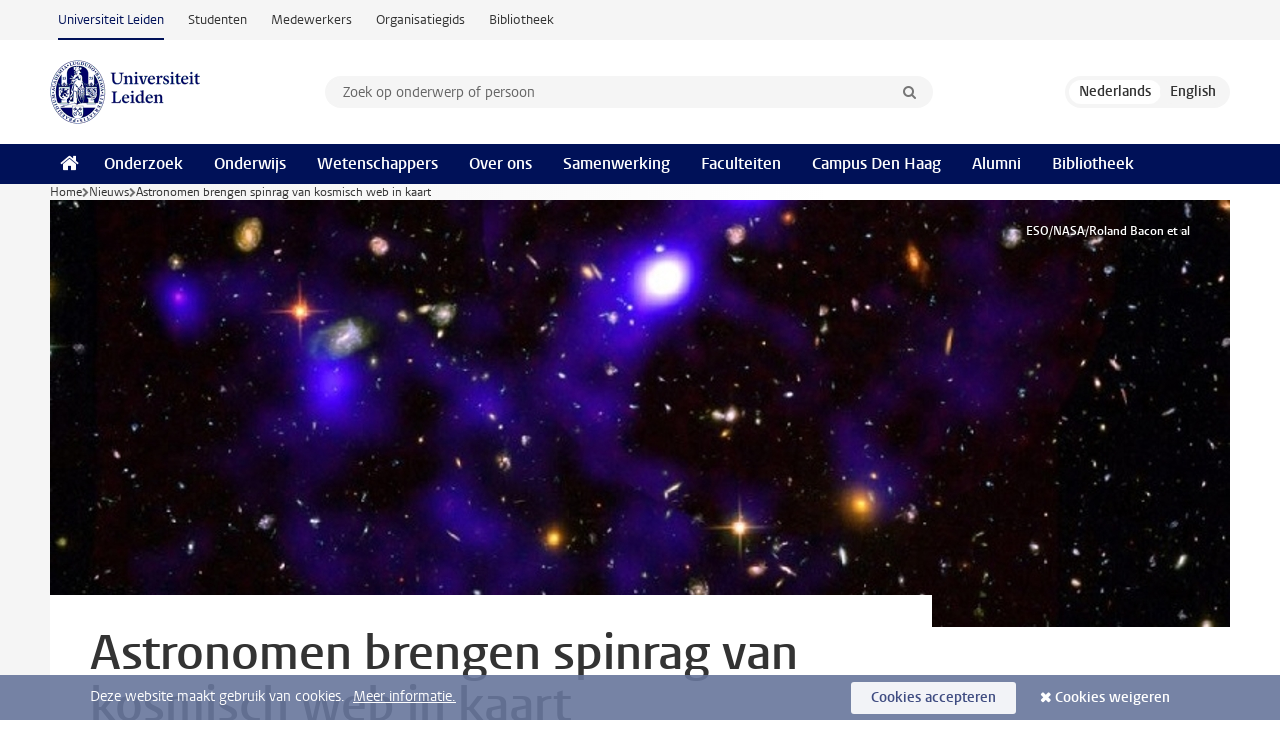

--- FILE ---
content_type: text/html;charset=UTF-8
request_url: https://www.universiteitleiden.nl/nieuws/2021/03/astronomen-brengen-spinrag-van-kosmisch-web-in-kaart
body_size: 7370
content:
<!DOCTYPE html>
<html lang="nl" data-version="1.217.00" >
<head>


















<!-- standard page html head -->

    <title>Astronomen brengen spinrag van kosmisch web in kaart - Universiteit Leiden</title>
        <meta name="google-site-verification" content="o8KYuFAiSZi6QWW1wxqKFvT1WQwN-BxruU42si9YjXw"/>
        <meta name="google-site-verification" content="hRUxrqIARMinLW2dRXrPpmtLtymnOTsg0Pl3WjHWQ4w"/>

        <link rel="canonical" href="https://www.universiteitleiden.nl/nieuws/2021/03/astronomen-brengen-spinrag-van-kosmisch-web-in-kaart"/>
<!-- icons -->
    <link rel="shortcut icon" href="/design-1.1/assets/icons/favicon.ico"/>
    <link rel="icon" type="image/png" sizes="32x32" href="/design-1.1/assets/icons/icon-32px.png"/>
    <link rel="icon" type="image/png" sizes="96x96" href="/design-1.1/assets/icons/icon-96px.png"/>
    <link rel="icon" type="image/png" sizes="195x195" href="/design-1.1/assets/icons/icon-195px.png"/>

    <link rel="apple-touch-icon" href="/design-1.1/assets/icons/icon-120px.png"/> <!-- iPhone retina -->
    <link rel="apple-touch-icon" sizes="180x180"
          href="/design-1.1/assets/icons/icon-180px.png"/> <!-- iPhone 6 plus -->
    <link rel="apple-touch-icon" sizes="152x152"
          href="/design-1.1/assets/icons/icon-152px.png"/> <!-- iPad retina -->
    <link rel="apple-touch-icon" sizes="167x167"
          href="/design-1.1/assets/icons/icon-167px.png"/> <!-- iPad pro -->

    <meta charset="utf-8"/>
    <meta name="viewport" content="width=device-width, initial-scale=1"/>
    <meta http-equiv="X-UA-Compatible" content="IE=edge"/>

            <meta name="keywords" content="de zoektocht door het heelal,kosmisch web,very large telescope"/>
            <meta name="description" content="Een internationaal team van astronomen van onder andere de Leidse Sterrewacht, heeft voor het eerst een stukje van het donkere, kosmisch web in kaart gebracht. Het onderzoek versterkt de hypothese dat het jonge heelal bestond uit enorme aantallen, kleine groepjes pasgevormde sterren. De astronomen publiceren&hellip;"/>
            <meta name="doctype" content="news"/>
<meta name="application-name" content="search"
data-content-type="news"
data-content-category="news"
data-protected="false"
data-language="nl"
data-last-modified-date="2021-03-19"
data-publication-date="2021-03-18"
data-organization="leiden-observatory,science"
data-faculties="science"
data-uuid="54c67404-b2c9-4ca7-82da-278d085376c2"
data-website="external-site"
data-keywords="de zoektocht door het heelal,kosmisch web,very large telescope"
/>    <!-- Bluesky -->
    <meta name="bluesky:card" content="summary_large_image">
    <meta name="bluesky:site" content="unileiden.bsky.social">
        <meta name="bluesky:title" content="Astronomen brengen spinrag van kosmisch web in kaart">
        <meta name="bluesky:description" content="Een internationaal team van astronomen van onder andere de Leidse Sterrewacht, heeft voor het eerst een stukje van het donkere, kosmisch web in kaart gebracht. Het onderzoek versterkt de hypothese dat het jonge heelal bestond uit enorme aantallen, kleine groepjes pasgevormde sterren. De astronomen publiceren&hellip;">


        <meta name="bluesky:image" content="https://www.universiteitleiden.nl/binaries/content/gallery/ul2/main-images/science/strw/klein-spinrag-credit-eso-nasa-roland-bacon-et-al.jpg/klein-spinrag-credit-eso-nasa-roland-bacon-et-al.jpg/d582x291">
    <!-- Twitter/X -->
    <meta name="twitter:card" content="summary_large_image">
    <meta name="twitter:site" content="@UniLeiden">
        <meta name="twitter:title" content="Astronomen brengen spinrag van kosmisch web in kaart">
        <meta name="twitter:description" content="Een internationaal team van astronomen van onder andere de Leidse Sterrewacht, heeft voor het eerst een stukje van het donkere, kosmisch web in kaart gebracht. Het onderzoek versterkt de hypothese dat het jonge heelal bestond uit enorme aantallen, kleine groepjes pasgevormde sterren. De astronomen publiceren&hellip;">


        <meta name="twitter:image" content="https://www.universiteitleiden.nl/binaries/content/gallery/ul2/main-images/science/strw/klein-spinrag-credit-eso-nasa-roland-bacon-et-al.jpg/klein-spinrag-credit-eso-nasa-roland-bacon-et-al.jpg/d582x291">
    <!-- Open Graph -->
        <meta property="og:title" content="Astronomen brengen spinrag van kosmisch web in kaart"/>
    <meta property="og:type" content="website"/>
        <meta property="og:description" content="Een internationaal team van astronomen van onder andere de Leidse Sterrewacht, heeft voor het eerst een stukje van het donkere, kosmisch web in kaart gebracht. Het onderzoek versterkt de hypothese dat het jonge heelal bestond uit enorme aantallen, kleine groepjes pasgevormde sterren. De astronomen publiceren&hellip;"/>
        <meta property="og:site_name" content="Universiteit Leiden"/>
        <meta property="og:locale" content="nl_NL"/>

        <meta property="og:image" content="https://www.universiteitleiden.nl/binaries/content/gallery/ul2/main-images/science/strw/klein-spinrag-credit-eso-nasa-roland-bacon-et-al.jpg/klein-spinrag-credit-eso-nasa-roland-bacon-et-al.jpg/d600x315"/>

        <meta property="og:url" content="https://www.universiteitleiden.nl/nieuws/2021/03/astronomen-brengen-spinrag-van-kosmisch-web-in-kaart"/>

<!-- Favicon and CSS -->

<link rel='shortcut icon' href="/design-1.1/assets/icons/favicon.ico"/>

    <link rel="stylesheet" href="/design-1.1/css/ul2external/screen.css?v=1.217.00"/>






<script>
var cookiesAccepted = 'false';
var internalTraffic = 'false';
</script>

<script>
window.dataLayer = window.dataLayer || [];
dataLayer.push({
event: 'Custom dimensions',
customDimensionData: {
faculty: 'Science',
facultyInstitute: 'Leiden Observatory',
language: 'nl',
pageType: 'news',
publicationDate: '2021-03-18',
cookiesAccepted: window.cookiesAccepted,
},
user: {
internalTraffic: window.internalTraffic,
}
});
</script>
<!-- Google Tag Manager -->
<script>(function (w, d, s, l, i) {
w[l] = w[l] || [];
w[l].push({
'gtm.start':
new Date().getTime(), event: 'gtm.js'
});
var f = d.getElementsByTagName(s)[0],
j = d.createElement(s), dl = l != 'dataLayer' ? '&l=' + l : '';
j.async = true;
j.src =
'https://www.googletagmanager.com/gtm.js?id=' + i + dl;
f.parentNode.insertBefore(j, f);
})(window, document, 'script', 'dataLayer', 'GTM-P7SF446');
</script>
<!-- End Google Tag Manager -->



<!-- this line enables the loading of asynchronous components (together with the headContributions at the bottom) -->
<!-- Header Scripts -->
</head>
<body class=" left--detail">
<!-- To enable JS-based styles: -->
<script> document.body.className += ' js'; </script>
<div class="skiplinks">
<a href="#content" class="skiplink">Ga naar hoofdinhoud</a>
</div><div class="header-container"><div class="top-nav-section">
<nav class="top-nav wrapper js_mobile-fit-menu-items" data-show-text="toon alle" data-hide-text="verberg" data-items-text="menu onderdelen">
<ul id="sites-menu">
<li>
<a class="active track-event"
href="/"
data-event-category="external-site"
data-event-label="Topmenu external-site"
>Universiteit Leiden</a>
</li>
<li>
<a class=" track-event"
href="https://www.student.universiteitleiden.nl/"
data-event-category="student-site"
data-event-label="Topmenu external-site"
>Studenten</a>
</li>
<li>
<a class=" track-event"
href="https://www.medewerkers.universiteitleiden.nl/"
data-event-category="staffmember-site"
data-event-label="Topmenu external-site"
>Medewerkers</a>
</li>
<li>
<a class=" track-event"
href="https://www.organisatiegids.universiteitleiden.nl/"
data-event-category="org-site"
data-event-label="Topmenu external-site"
>Organisatiegids</a>
</li>
<li>
<a class=" track-event"
href="https://www.bibliotheek.universiteitleiden.nl/"
data-event-category="library-site"
data-event-label="Topmenu external-site"
>Bibliotheek</a>
</li>
</ul>
</nav>
</div>
<header id="header-main" class="wrapper clearfix">
<h1 class="logo">
<a href="/">
<img width="151" height="64" src="/design-1.1/assets/images/zegel.png" alt="Universiteit Leiden"/>
</a>
</h1><!-- Standard page searchbox -->
<form id="search" method="get" action="searchresults-main">
<input type="hidden" name="website" value="external-site"/>
<fieldset>
<legend>Zoek op onderwerp of persoon en selecteer categorie</legend>
<label for="search-field">Zoekterm</label>
<input id="search-field" type="search" name="q" data-suggest="https://www.universiteitleiden.nl/async/searchsuggestions"
data-wait="100" data-threshold="3"
value="" placeholder="Zoek op onderwerp of persoon"/>
<ul class="options">
<li>
<a href="/zoeken" data-hidden='' data-hint="Zoek op onderwerp of persoon">
Alle categorieën </a>
</li>
<li>
<a href="/zoeken" data-hidden='{"content-category":"staffmember"}' data-hint="Zoek op&nbsp;personen">
Personen
</a>
</li>
<li>
<a href="/zoeken" data-hidden='{"content-category":"education"}' data-hint="Zoek op&nbsp;onderwijs">
Onderwijs
</a>
</li>
<li>
<a href="/zoeken" data-hidden='{"content-category":"research"}' data-hint="Zoek op&nbsp;onderzoek">
Onderzoek
</a>
</li>
<li>
<a href="/zoeken" data-hidden='{"content-category":"news"}' data-hint="Zoek op&nbsp;nieuws">
Nieuws
</a>
</li>
<li>
<a href="/zoeken" data-hidden='{"content-category":"event"}' data-hint="Zoek op&nbsp;agenda">
Agenda
</a>
</li>
<li>
<a href="/zoeken" data-hidden='{"content-category":"dossier"}' data-hint="Zoek op&nbsp;dossiers">
Dossiers
</a>
</li>
<li>
<a href="/zoeken" data-hidden='{"content-category":"location"}' data-hint="Zoek op&nbsp;locaties">
Locaties
</a>
</li>
<li>
<a href="/zoeken" data-hidden='{"content-category":"course"}' data-hint="Zoek op&nbsp;cursussen">
Cursussen
</a>
</li>
<li>
<a href="/zoeken" data-hidden='{"content-category":"vacancy"}' data-hint="Zoek op&nbsp;vacatures">
Vacatures
</a>
</li>
<li>
<a href="/zoeken" data-hidden='{"content-category":"general"}' data-hint="Zoek op&nbsp;overig">
Overig
</a>
</li>
<li>
<a href="/zoeken" data-hidden='{"keywords":"true"}' data-hint="Zoek op&nbsp;trefwoorden">
Trefwoorden
</a>
</li>
</ul>
<button class="submit" type="submit">
<span>Zoeken</span>
</button>
</fieldset>
</form><div class="language-btn-group">
<span class="btn active">
<abbr title="Nederlands">nl</abbr>
</span>
<a href="https://www.universiteitleiden.nl/en/news/2021/03/astronomers-map-the-cosmic-spider-web" class="btn">
<abbr title="English">en</abbr>
</a>
</div>
</header><nav id="main-menu" class="main-nav js_nav--disclosure" data-nav-label="Menu" data-hamburger-destination="header-main">
<ul class="wrapper">
<li><a class="home" href="/"><span>Home</span></a></li>
<li>
<a href="/onderzoek" >Onderzoek</a>
</li>
<li>
<a href="/onderwijs" >Onderwijs</a>
</li>
<li>
<a href="/wetenschappers" >Wetenschappers</a>
</li>
<li>
<a href="/over-ons" >Over ons</a>
</li>
<li>
<a href="/samenwerking" >Samenwerking</a>
</li>
<li>
<a href="/over-ons/bestuur/faculteiten" >Faculteiten</a>
</li>
<li>
<a href="/den-haag" >Campus Den Haag</a>
</li>
<li>
<a href="/alumni" >Alumni</a>
</li>
<li>
<a href="https://www.bibliotheek.universiteitleiden.nl" >Bibliotheek</a>
</li>
</ul>
</nav>
</div>
<div class="main-container">
<div class="main wrapper clearfix">

<!-- main Student and Staff pages -->

<nav class="breadcrumb" aria-label="Breadcrumb" id="js_breadcrumbs" data-show-text="toon alle" data-hide-text="verberg" data-items-text="broodkruimels">
<ol id="breadcrumb-list">
<li>
<a href="/">Home</a>
</li>
<li>
<a href="/nieuws">
Nieuws
</a>
</li>
<li>Astronomen brengen spinrag van kosmisch web in kaart</li>
</ol>
</nav>

















<article id="content" class="left--detail__layout">







<figure class="hero">
    <img src="/binaries/content/gallery/ul2/main-images/science/strw/klein-spinrag-credit-eso-nasa-roland-bacon-et-al.jpg/klein-spinrag-credit-eso-nasa-roland-bacon-et-al.jpg/d1180x428" alt=""  />
        <figcaption class="credit">

            ESO/NASA/Roland Bacon et al

        </figcaption>
</figure>
    <header class="article-header has-hero">
        <h1>Astronomen brengen spinrag van kosmisch web in kaart</h1>
        <p class="by-line">

                <time datetime="2021-03-18"> 18 maart 2021</time>
        </p>
    </header>

    <div class="article-main-content">
        <div>
            <p class="intro">Een internationaal team van astronomen van onder andere de Leidse Sterrewacht, heeft voor het eerst een stukje van het donkere, kosmisch web in kaart gebracht. Het onderzoek versterkt de hypothese dat het jonge heelal bestond uit enorme aantallen, kleine groepjes pasgevormde sterren. De astronomen publiceren hun bevindingen in het vakblad Astronomy &amp; Astrophysics.</p>

            <div class="indent">
    <h2>Knooppunten van het web</h2>
<p>Sterrenkundigen gaan er al langer vanuit dat de miljarden sterrenstelsels in ons heelal verbonden zijn via een enorm kosmisch web van gasstromen. Het web zelf is lastig te zien, omdat het bijna geen licht geeft. De knooppunten in dit kosmische web waren al wel in kaart gebracht aan de hand van quasars. Dat zijn superzware zwarte gaten in de centra van sterrenstelsels waarvan de omgeving enorme hoeveelheden licht uitzendt. Het licht wordt vervolgens verstrooid door het kosmische web en daardoor wordt het web rond de quasars zichtbaar. Helaas zijn quasars zeldzaam. Bovendien bevinden ze zich alleen op knooppunten van het kosmische web. Daardoor leveren ze een beperkt beeld op.<br />
&nbsp;<br />
Het is de onderzoekers nu voor het eerst gelukt om een klein stuk van het kosmisch web te zien zónder quasars te gebruiken. Een team geleid door Roland Bacon (CNRS, Centre de Recherche Astrophysique de Lyon, Frankrijk) richtte de <a href="https://www.astronomie.nl/instrument/vlt-24">Very Large Telescope</a> 140 uur lang (verspreid over zes nachten tussen augustus 2018 en januari 2019) op een deel van het iconische Hubble Ultra Deep Field.</p>    <h2>Verstrooid licht</h2>
<p>Met behulp van de <a href="https://www.astronomie.nl/instrument/vlt-muse-4">Multi Unit Spectroscopic Explorer</a> (MUSE) konden de onderzoekers het licht van groepjes sterren en sterrenstelsels opvangen dat verstrooid werd door gasfilamenten van het kosmische web. Het gaat om licht van zo'n twee miljard jaar na de oerknal.<br />
&nbsp;<br />
Uit de waarnemingen bleek dat mogelijk meer dan de helft van het verstrooide licht niet van grote felle stralingsbronnen komt, maar van een zee van tot nu toe onontdekte sterrenstelsels met een zeer lage lichtkracht die veel te zwak zijn om afzonderlijk te kunnen worden waargenomen.</p>    <h2>Piepkleine sterrenstelsels</h2>
<p>Het onderzoek versterkt de hypothese dat het jonge heelal bestond uit enorme aantallen, kleine groepjes pasgevormde sterren. Mede-auteur Joop Schaye van de Sterrewacht Leiden: ‘We denken dat het licht dat we zien voornamelijk afkomstig is van jonge sterrenstelsels die elk miljoenen keren minder sterren bevatten dan ons eigen Melkwegstelsel. Dergelijke piepkleine stelsels zijn waarschijnlijk verantwoordelijk geweest voor het einde van de kosmische donkere tijden, toen minder dan een miljard jaar na de oerknal het heelal werd verlicht en verhit door de eerste generaties sterren.’<br />
&nbsp;<br />
Mede-auteur Michael Maseda, ook van de Leidse Sterrewacht voegt toe: ‘De MUSE-waarnemingen geven ons dus niet alleen een beeld van het kosmisch web, maar leveren ook nieuw bewijs voor het bestaan van de extreem kleine sterrenstelsels die een zo cruciale rol vervullen in modellen van het vroege heelal.’<br />
&nbsp;<br />
In de toekomst willen de astronomen graag grotere stukken van het kosmische web in kaart brengen. Daarom werken de sterrenkundigen aan een verbetering van het MUSE-instrument zodat het een twee tot vier keer grotere blikveld oplevert.</p>    <!-- Image block 1.0 -->








        <figure
                class="image float-right"
                data-open-modal="vergroot afbeeldingen"
                data-close-modal="sluit vergrootte afbeeldingen"
                data-next-image="volgende afbeelding"
                data-previous-image="vorige afbeelding"
        >
                    <img src="/binaries/content/gallery/ul2/main-images/science/strw/klein-spinrag-credit-eso-nasa-roland-bacon-et-al-1.jpg/klein-spinrag-credit-eso-nasa-roland-bacon-et-al-1.jpg/d390xvar"  alt=""/>

                <figcaption >
                    Een beeld van zo'n twee miljard jaar na de oerknal in het sterrenbeeld Fornax (Oven). Elk lichtpuntje is een compleet sterrenstelsel. Het blauwe spinrag van het kosmische web is met MUSE ontdekt. Het gas strekt zich uit over een afstand van 15 miljoen lichtjaar. Dat is ongeveer gelijk aan 150 keer onze Melkweg achter elkaar gelegd. ©ESO/NASA/Roland Bacon et al.
                </figcaption>
        </figure>
<p><strong>Wetenschappelijk artikel</strong></p>

<p><a href="https://doi.org/10.1051/0004-6361/202039887">The MUSE Extremely Deep Field: the Cosmic Web in Emission at High Redshift. By: Roland Bacon et al. Accepted for publication in Astronomy &amp; Astrophysics</a></p>

<p><strong>Meer over dit onderzoek in de Volkskrant:</strong></p>

<p><a href="https://www.volkskrant.nl/wetenschap/astronomen-brengen-reusachtig-kosmisch-spinnenweb-in-kaart-en-ontdekken-nieuwe-mini-sterrenstelsels~b1674b50/">Astronomen brengen reusachtig kosmisch 'spinnenweb' in kaart (en ontdekken nieuwe mini-sterrenstelsels)</a></p>

<p>Opgemaakt persbericht op <a href="https://www.astronomie.nl">www.astronomie.nl</a></p>


<ul class="tags">
        <li>
            <a href="/zoeken?keywords=true&website=external-site&q=de+zoektocht+door+het+heelal">de zoektocht door het heelal</a>
        </li>
        <li>
            <a href="/zoeken?keywords=true&website=external-site&q=kosmisch+web">kosmisch web</a>
        </li>
        <li>
            <a href="/zoeken?keywords=true&website=external-site&q=very+large+telescope">very large telescope</a>
        </li>
</ul>

                <section class="share">

<!-- Social Media icons 1.1 -->

<a class="facebook" href="http://www.facebook.com/sharer/sharer.php?u=https%3A%2F%2Fwww.universiteitleiden.nl%2Fnieuws%2F2021%2F03%2Fastronomen-brengen-spinrag-van-kosmisch-web-in-kaart"><span class="visually-hidden">Delen op Facebook</span></a>
<a class="bluesky" href="https://bsky.app/intent/compose?text=Astronomen+brengen+spinrag+van+kosmisch+web+in+kaart+https%3A%2F%2Fwww.universiteitleiden.nl%2Fnieuws%2F2021%2F03%2Fastronomen-brengen-spinrag-van-kosmisch-web-in-kaart"><span class="visually-hidden">Delen via Bluesky</span></a>
<a class="linkedin" href="http://www.linkedin.com/shareArticle?mini=true&title=Astronomen+brengen+spinrag+van+kosmisch+web+in+kaart&url=https%3A%2F%2Fwww.universiteitleiden.nl%2Fnieuws%2F2021%2F03%2Fastronomen-brengen-spinrag-van-kosmisch-web-in-kaart"><span class="visually-hidden">Delen op LinkedIn</span></a>
<a class="whatsapp" href="whatsapp://send?text=Astronomen+brengen+spinrag+van+kosmisch+web+in+kaart+https%3A%2F%2Fwww.universiteitleiden.nl%2Fnieuws%2F2021%2F03%2Fastronomen-brengen-spinrag-van-kosmisch-web-in-kaart"><span class="visually-hidden">Delen via WhatsApp</span></a>
<a class="mastodon" href="https://mastodon.social/share?text=Astronomen+brengen+spinrag+van+kosmisch+web+in+kaart&url=https%3A%2F%2Fwww.universiteitleiden.nl%2Fnieuws%2F2021%2F03%2Fastronomen-brengen-spinrag-van-kosmisch-web-in-kaart"><span class="visually-hidden">Delen via Mastodon</span></a>
                </section>
            </div>

        </div>
    </div>













<aside>








<div class="box paginated" data-per-page="10" data-prev="" data-next="">
    <div class="box-header">
            <h2>Wetenschappers</h2>
    </div>
    <div class="box-content">
        <ul class="scientists">
                    <li>





<a href="/medewerkers/joop-schaye">





                    <img src="/binaries/content/gallery/ul2/portraits/science/s/joop-schaye.jpg/joop-schaye.jpg/d64x64" data-zoom-src="/binaries/content/gallery/ul2/portraits/science/s/joop-schaye.jpg" alt="" width="64" height="64" />
    <div>
        <strong>Joop Schaye</strong>
            <span class="meta">Hoogleraar Vorming van sterrenstelsels</span>
    </div>
</a>
                    </li>
        </ul>
    </div>
</div>

        <div class="box paginated" data-per-page="10" data-prev="" data-next="">
            <div class="box-header">
                <h2>Organisatie</h2>
            </div>
            <div class="box-content">
                <ul class="bulleted">
                        <li>
                                <a href="/wiskunde-en-natuurwetenschappen">Wiskunde en Natuurwetenschappen</a>
                        </li>
                        <li>
                                <a href="/wiskunde-en-natuurwetenschappen/sterrenkunde">Sterrewacht Leiden (STRW)</a>
                        </li>
                </ul>
            </div>
        </div>



    <div class="box figure ">
        <div class="box-content">

            <figure>


            <img src="/binaries/content/gallery/ul2/spotlight-fotos/wetenschapsdossiers-engels/zoektocht-door-het-heelal-spotlight-nl-354x155.jpg" alt=""/>
                    <figcaption>
                            <strong>Vanaf de aarde het universum doorgronden</strong>
                            <span class="meta">Wetenschap in de spotlight</span>
                    </figcaption>
            </figure>

        </div>
    </div>































<div class="box">
    <div class="box-header">
            <h2>Zie ook</h2>
    </div>

    <div class="box-content">
        <ul>
                            <li>






<a href="/nieuws/2021/03/joop-schaye-in-volkskrant-over-reusachtig-kosmisch-spinnenweb">



            <img src="/binaries/content/gallery/ul2/main-images/science/strw/klein-spinrag-credit-eso-nasa-roland-bacon-et-al.jpg/klein-spinrag-credit-eso-nasa-roland-bacon-et-al.jpg/d64x64" alt="" width="64" height="64" />

    <div>
        <span class="meta">19 maart 2021</span>
        <strong>Joop Schaye in Volkskrant over reusachtig kosmisch spinnenweb</strong>
    </div>
</a>
                            </li>

        </ul>

    </div>
</div></aside>
</article>

</div>
</div><div class="footer-container">
<footer class="wrapper clearfix">
<section>
<h2>Studiekeuze</h2>
<ul>
<li>
<a href="/onderwijs/bachelors">Bacheloropleidingen</a>
</li>
<li>
<a href="/onderwijs/masters">Masteropleidingen</a>
</li>
<li>
<a href="/wetenschappers/promoveren">PhD-programma's</a>
</li>
<li>
<a href="/onderwijs/onderwijs-voor-professionals">Onderwijs voor professionals</a>
</li>
<li>
<a href="/en/education/other-modes-of-study/summer-schools">Summer Schools</a>
</li>
<li>
<a href="/onderwijs/bachelors/voorlichtingsactiviteiten/open-dagen">Open dagen</a>
</li>
<li>
<a href="/onderwijs/masters/voorlichtingsactiviteiten/master-open-dagen">Master Open Dag</a>
</li>
</ul>
</section>
<section>
<h2>Organisatie</h2>
<ul>
<li>
<a href="/en/archaeology">Archeologie</a>
</li>
<li>
<a href="/geesteswetenschappen">Geesteswetenschappen</a>
</li>
<li>
<a href="/geneeskunde-lumc">Geneeskunde/LUMC</a>
</li>
<li>
<a href="/governance-and-global-affairs">Governance and Global Affairs</a>
</li>
<li>
<a href="/rechtsgeleerdheid">Rechtsgeleerdheid</a>
</li>
<li>
<a href="/sociale-wetenschappen">Sociale Wetenschappen</a>
</li>
<li>
<a href="/wiskunde-en-natuurwetenschappen">Wiskunde en Natuurwetenschappen</a>
</li>
<li>
<a href="/afrika-studiecentrum-leiden">Afrika-Studiecentrum Leiden</a>
</li>
<li>
<a href="/honours-academy">Honours Academy</a>
</li>
<li>
<a href="/iclon">ICLON</a>
</li>
<li>
<a href="https://www.organisatiegids.universiteitleiden.nl/faculteiten-en-instituten/international-institute-for-asian-studies">International Institute for Asian Studies</a>
</li>
</ul>
</section>
<section>
<h2>Over ons</h2>
<ul>
<li>
<a href="/werken-bij">Werken bij de Universiteit Leiden</a>
</li>
<li>
<a href="https://www.luf.nl/">Steun de Universiteit Leiden</a>
</li>
<li>
<a href="/alumni">Alumni</a>
</li>
<li>
<a href="/over-ons/impact">Impact</a>
</li>
<li>
<a href="https://www.leiden-delft-erasmus.nl/">Leiden-Delft-Erasmus Universities</a>
</li>
<li>
<a href="https://www.universiteitleiden.nl/locaties">Locaties</a>
</li>
<li>
<a href="https://www.organisatiegids.universiteitleiden.nl/reglementen/algemeen/universitaire-website-disclaimer">Disclaimer</a>
</li>
<li>
<a href="https://www.organisatiegids.universiteitleiden.nl/cookies">Cookies</a>
</li>
<li>
<a href="https://www.organisatiegids.universiteitleiden.nl/reglementen/algemeen/privacyverklaringen">Privacy</a>
</li>
<li>
<a href="/over-ons/contact">Contact</a>
</li>
</ul>
</section>
<section>
<h2>Volg ons</h2>
<ul>
<li>
<a href="https://web.universiteitleiden.nl/nieuwsbrief">Lees onze wekelijkse nieuwsbrief</a>
</li>
</ul>
<div class="share">
<a href="https://bsky.app/profile/unileiden.bsky.social" class="bluesky"><span class="visually-hidden">Volg ons op bluesky</span></a>
<a href="https://nl-nl.facebook.com/UniversiteitLeiden" class="facebook"><span class="visually-hidden">Volg ons op facebook</span></a>
<a href="https://www.youtube.com/user/UniversiteitLeiden" class="youtube"><span class="visually-hidden">Volg ons op youtube</span></a>
<a href="https://www.linkedin.com/company/leiden-university" class="linkedin"><span class="visually-hidden">Volg ons op linkedin</span></a>
<a href="https://instagram.com/universiteitleiden" class="instagram"><span class="visually-hidden">Volg ons op instagram</span></a>
<a href="https://mastodon.nl/@universiteitleiden" class="mastodon"><span class="visually-hidden">Volg ons op mastodon</span></a>
</div>
</section>
</footer>
</div><div class="cookies">
<div class="wrapper">
Deze website maakt gebruik van cookies.&nbsp;
<a href="https://www.organisatiegids.universiteitleiden.nl/cookies">
Meer informatie. </a>
<form action="/nieuws/2021/03/astronomen-brengen-spinrag-van-kosmisch-web-in-kaart?_hn:type=action&amp;_hn:ref=r84_r9" method="post">
<button type="submit" class="accept" name="cookie" value="accept">Cookies accepteren</button>
<button type="submit" class="reject" name="cookie" value="reject">Cookies weigeren</button>
</form>
</div>
</div><!-- bottom scripts -->
<script async defer src="/design-1.1/scripts/ul2.js?v=1.217.00" data-main="/design-1.1/scripts/ul2common/main.js"></script>
<!-- this line enables the loading of asynchronous components (together with the headContributions at the top) -->
</body>
</html>